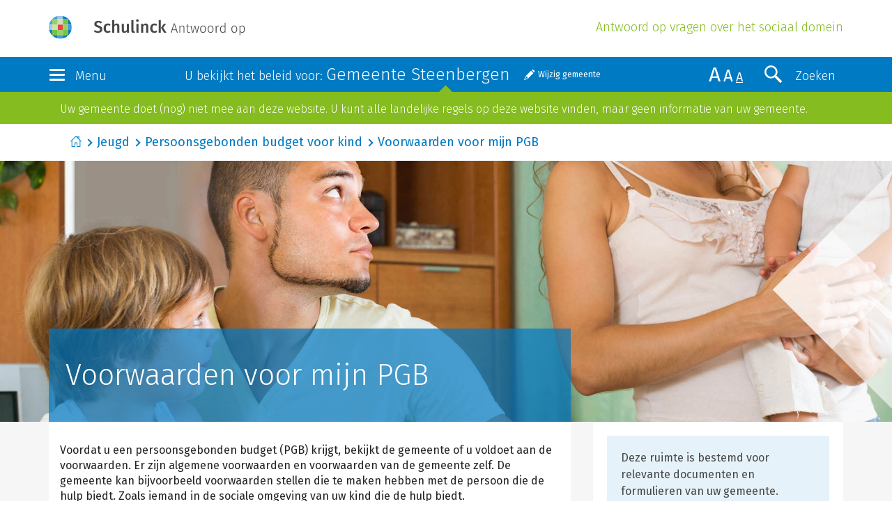

--- FILE ---
content_type: text/html; charset=UTF-8
request_url: https://steenbergen.antwoordop.nl/jeugd/460814-voorwaarden-voor-mijn-pgb?_product=Jeugd
body_size: 5937
content:
<!DOCTYPE html>
<html lang="nl">
<head>
    <meta charset="utf-8">
    <meta http-equiv="X-UA-Compatible" content="IE=edge">
    <meta name="viewport" content="width=device-width, initial-scale=1">
    <!-- The above 3 meta tags *must* come first in the head; any other head content must come *after* these tags -->

    <title>Voorwaarden voor mijn PGB</title>
    <meta name="description" content="Er gelden regels waaraan u moet voldoen om het pgb te krijgen.">

    <link href="https://fonts.googleapis.com/css?family=Fira+Sans:300,300i,400,400i" rel="stylesheet">
    <link href="/bundles/schulinckantwoordop/css/style.css?v20" rel="stylesheet">

    <!--[if lt IE 9]>
        <script src="https://oss.maxcdn.com/html5shiv/3.7.2/html5shiv.min.js"></script>
        <script src="https://oss.maxcdn.com/respond/1.4.2/respond.min.js"></script>
    <![endif]-->

    <script src="https://ww2.antwoordop.nl/X85816582S/scripts.js"></script>

    
        
    </head>
<body>
    <header>
        <div class="container-fluid">
            <div class="row">
                <div class="container">
                    <div class="brand">
                        <a href="/" >
                            <img src="/jeugd/organisatie/logo?1=1" class="img-responsive"/>
                        </a>

                        <h1 class="header-subtitle hidden-xs hidden-sm">Antwoord op vragen over het sociaal domein</h1>
                    </div>
                </div>
            </div>
        </div>
        <div class="container-fluid section-bg-dblue">
            <nav class="navbar">
                <div class="navbar-header container">
                    <div class="row">
                        <div class="col-xs-2 col-lg-2">
                            <button type="button" class="navbar-toggle" data-toggle="collapse" data-target=".navbar-collapse">
                                <div class="icon-bars">
                                    <span class="icon-bar"></span>
                                    <span class="icon-bar"></span>
                                    <span class="icon-bar"></span>
                                </div>
                                <div class="toggle-label hidden-xs hidden-sm">Menu</div>
                            </button>
                        </div>
                        <div class="col-xs-8 col-lg-7">
                                <div class="selected-municipality-container">
        <label class="header-label hidden-xs hidden-sm">U bekijkt het beleid voor: <span>Gemeente Steenbergen</span></label>
        <a href="#" id="change-municipality" class="note-button">Wijzig gemeente</a>
    </div>


<div id="municipality-selector-container" style="display: none;">
    <label class="header-label hidden-xs hidden-sm">Bekijk het beleid in uw gemeente</label>

    <form name="municipality_switch" method="post" action="/jeugd/gemeente/switch">
    <div id="municipality_switch"><input type="hidden" id="municipality_switch_requestUri" name="municipality_switch[requestUri]" value="/jeugd/460814-voorwaarden-voor-mijn-pgb?_product=Jeugd" /><div class="form-group"> <select id="municipality_switch_municipality" name="municipality_switch[municipality]" class="select-gemeente select-replace form-control"><option value=""></option></select>  </div> <input type="hidden" id="municipality_switch__token" name="municipality_switch[_token]" value="b2eef3ab4e585546bd60.08N0zegIcKG_CNTMHhX2nZe18JJZ8eVffaUIt46uuT0.iooyj9hjN_vbfuKuSyab5OHZk8NppbRyNZJk4ero-miZi0CZnl4n8fZRtw" /></div>
    </form>
</div>

                        </div>
                        <div class="col-xs-2 col-lg-3">
                            <button type="button" class="navbar-toggle search-toggle 1" data-toggle="collapse" data-target=".search-collapse">
                                <span class="search-icon" aria-hidden="true"></span>
                                <div class="toggle-label hidden-xs hidden-sm hidden-md">Zoeken</div>
                            </button>
                            <div class="size-switch hidden-xs hidden-sm">
                                <span class="x-large">A</span>
                                <span class="larger">A</span>
                                <span class="medium active">A</span>
                            </div>
                        </div>
                    </div>
                </div>
                <div class="navbar-collapse collapse row">
                    <div class="container">
    <div class="row">
                    <div class="col-xs-12 col-sm-3 nav-col">
                <h2><a href="https://steenbergen.antwoordop.nl/bijstand/">Bijstand</a></h2>
                <ul class="nav navbar-nav quicklinks">
                                                                    <li class="active">
                            <a href="https://steenbergen.antwoordop.nl/bijstand/544168-bijstand-om-te-leven">Bijstand om te leven</a>
                        </li>
                                                                                            <li class="active">
                            <a href="https://steenbergen.antwoordop.nl/bijstand/460100-bijstand-voor-specifieke-kosten">Bijstand voor specifieke kosten</a>
                        </li>
                                                                                            <li class="active">
                            <a href="https://steenbergen.antwoordop.nl/bijstand/460239-ergens-niet-mee-eens">Ergens niet mee eens?</a>
                        </li>
                                                                                                        </ul>
            </div>
                    <div class="col-xs-12 col-sm-3 nav-col">
                <h2><a href="https://steenbergen.antwoordop.nl/wmo/">Wmo</a></h2>
                <ul class="nav navbar-nav quicklinks">
                                                                    <li class="active">
                            <a href="https://steenbergen.antwoordop.nl/wmo/460263-woonvoorzieningen">Woonvoorzieningen</a>
                        </li>
                                                                                            <li class="active">
                            <a href="https://steenbergen.antwoordop.nl/wmo/460352-vervoersvoorzieningen">Vervoersvoorzieningen</a>
                        </li>
                                                                                            <li class="active">
                            <a href="https://steenbergen.antwoordop.nl/wmo/460420-hulp-bij-het-huishouden">Hulp bij het huishouden</a>
                        </li>
                                                                                            <li class="active">
                            <a href="https://steenbergen.antwoordop.nl/wmo/460478-rolstoelvoorzieningen">Rolstoelvoorzieningen</a>
                        </li>
                                                                                            <li class="active">
                            <a href="https://steenbergen.antwoordop.nl/wmo/460542-zelfstandig-wonen">Zelfstandig wonen</a>
                        </li>
                                                                                            <li class="active">
                            <a href="https://steenbergen.antwoordop.nl/wmo/460571-begeleiding">Begeleiding</a>
                        </li>
                                                                                            <li class="active">
                            <a href="https://steenbergen.antwoordop.nl/wmo/460601-mantelzorg">Mantelzorg</a>
                        </li>
                                                                                            <li class="active">
                            <a href="https://steenbergen.antwoordop.nl/wmo/460605-ergens-niet-mee-eens">Ergens niet mee eens?</a>
                        </li>
                                                                                            <li class="active">
                            <a href="https://steenbergen.antwoordop.nl/wmo/460628-opvang">Opvang</a>
                        </li>
                                                            </ul>
            </div>
                    <div class="col-xs-12 col-sm-3 nav-col">
                <h2><a href="https://steenbergen.antwoordop.nl/jeugd/">Jeugd</a></h2>
                <ul class="nav navbar-nav quicklinks">
                                                                    <li class="active">
                            <a href="https://steenbergen.antwoordop.nl/jeugd/472706-zelf-oplossen">Zelf oplossen</a>
                        </li>
                                                                                            <li class="active">
                            <a href="https://steenbergen.antwoordop.nl/jeugd/470670-opgroeien-en-opvoeden">Opgroeien en opvoeden</a>
                        </li>
                                                                                            <li class="active">
                            <a href="https://steenbergen.antwoordop.nl/jeugd/460834-hulp-vragen-via-de-gemeente">Hulp vragen via de gemeente</a>
                        </li>
                                                                                            <li class="active">
                            <a href="https://steenbergen.antwoordop.nl/jeugd/470653-persoonsgebonden-budget-voor-kind">Persoonsgebonden budget voor kind</a>
                        </li>
                                                                                            <li class="active">
                            <a href="https://steenbergen.antwoordop.nl/jeugd/470592-zorgen-over-leefsituatie-kind">Zorgen over leefsituatie kind</a>
                        </li>
                                                            </ul>
            </div>
                    <div class="col-xs-12 col-sm-3 nav-col">
                <h2><a href="https://steenbergen.antwoordop.nl/schulden/">Schulden</a></h2>
                <ul class="nav navbar-nav quicklinks">
                                                                    <li class="active">
                            <a href="https://steenbergen.antwoordop.nl/schulden/464455-geldproblemen-voorkomen">Geldproblemen voorkomen</a>
                        </li>
                                                                                            <li class="active">
                            <a href="https://steenbergen.antwoordop.nl/schulden/464439-schuldhulpverlening">Schuldhulpverlening</a>
                        </li>
                                                                                            <li class="active">
                            <a href="https://steenbergen.antwoordop.nl/schulden/460746-wsnp">WSNP</a>
                        </li>
                                                                                                        </ul>
            </div>
            </div>
    <div class="row nav-faq">
        <div class="col-xs-12">
            <ul class="nav navbar-nav quicklinks">
                <li class="active"><a href="/jeugd/veelgestelde-vragen/">Veelgestelde vragen</a></li>
                            </ul>
        </div>
    </div>
</div>
                </div>
                <div class="search-collapse collapse row 1">

                    

<div class="container">
    <div class="row">
        <div class="col-xs-12 col-lg-8">
            <form method="POST" action="/jeugd/zoeken/" class="search-form">
                <div class="input-group">
                    <input value="" id="search-bar" type="text" name="q" class="form-control" placeholder="Typ uw zoekopdracht">



                    <span id="clear-search" class="glyphicon glyphicon-remove-circle"></span>

                    <span class="input-group-btn">
                        <button class="btn btn-default btn-search" type="submit">
                            <span class="search-icon" aria-hidden="true"></span>
                            <div class="toggle-label">Zoeken</div>
                        </button>
                    </span>
                </div>

                <p class="search-label">Zoeken binnen:</p>

                                        <div class="checkbox">                                <input type="checkbox" id="search_products_Bijstand" name="search[products][]" value="Bijstand" />

        <label for="search_products_Bijstand"  for="search_products_Bijstand">
            Bijstand</label>

    </div>
                                <div class="checkbox">                                <input type="checkbox" id="search_products_Wmo" name="search[products][]" value="Wmo" />

        <label for="search_products_Wmo"  for="search_products_Wmo">
            Wmo</label>

    </div>
                                <div class="checkbox">                                <input type="checkbox" id="search_products_Jeugd" name="search[products][]" value="Jeugd" checked="checked" />

        <label for="search_products_Jeugd"  for="search_products_Jeugd">
            Jeugd</label>

    </div>
                                <div class="checkbox">                                <input type="checkbox" id="search_products_Schulden" name="search[products][]" value="Schulden" />

        <label for="search_products_Schulden"  for="search_products_Schulden">
            Schulden</label>

    </div>
            
            </form>
        </div>
    </div>
</div>

                                    <input type="hidden" id="search__token" name="search[_token]" value="972f2e3d.J9p9FJAAQhTJHJjcM1ML-oEolk3RWtNe3ffSp9V_6As.buoWc6Ryc276JPG-QjdjlOVy0CKBL50EkbWY7OY6qUhSuSxR6ncsWZx36w" />
            
        
                </div>
            </nav>
        </div>
    </header>

    <div id="flash-container">
                                                                            <div class="container-fluid alert alert-success alert-dismissible fade in" role="alert">
                        <div class="container">
                            <div class="col-xs-12">
                                                                Uw gemeente doet (nog) niet mee aan deze website. U kunt alle landelijke regels 
                op deze website vinden, maar geen informatie van uw gemeente.
                            </div>
                        </div>
                    </div>
                                        </div>

    
        <div class="container-fluid breadcrumb-holder">
        <div class="container">
            <div class="col-xs-12">
                                <ol class="breadcrumb">
                                            <li><a href="https://steenbergen.antwoordop.nl/">Start</a></li>
                                            <li><a href="https://steenbergen.antwoordop.nl/jeugd/">Jeugd</a></li>
                                            <li><a href="/jeugd/460811">Persoonsgebonden budget voor kind</a></li>
                                            <li class="active"><a href="/jeugd/460814">Voorwaarden voor mijn PGB</a></li>
                                    </ol>
                            </div>
        </div>
    </div>
    
                <section class="header-image">
    <div class="container-fluid">

        <div class="row relative">
            <img src="/bundles/schulinckantwoordop/img/schulinck-triangle-left.png?v20" class="schulinck-triangle-left" />

            <div class="col-xs-12 header-image-image" style="background-image:url(/images/uploads/c9/d4/c9d45dea86e2407ed407df67e4c9525a.jpeg?v20);">
                <div class="container header-image-title">
                    <div class="row with-col-inside-col">
                        <div class="col-md-8">
                            <div class="col-xs-12 header-image-body header-image-body-inverse">
                                <h1>Voorwaarden voor mijn PGB</h1>
                            </div>
                        </div>
                    </div>
                </div>
            </div>
        </div>
    </div>
    <div class="container">
        <div class="row">
            <div class="col-xs-12 col-md-8">
                <div class="col-xs-12 header-image-body article-content">
                    Voordat u een persoonsgebonden budget (PGB) krijgt, bekijkt de gemeente of u voldoet aan de voorwaarden. Er zijn algemene voorwaarden en voorwaarden van de gemeente zelf. De gemeente kan bijvoorbeeld voorwaarden stellen die te maken hebben met de persoon die de hulp biedt. Zoals iemand in de sociale omgeving van uw kind die de hulp biedt.

                                            <div class="panel-group accordion" id="accordion" role="tablist" aria-multiselectable="true">
                        
            <div class="panel panel-default">
                <div class="panel-heading" role="tab" id="heading-0">
                    <h4 class="panel-title">

                        <a role="button" class="collapsed" data-toggle="collapse" data-parent="#accordion" href="#algemene-voorwaarden-pgb" aria-expanded="false" aria-controls="body-0">
                            Algemene voorwaarden PGB
                        </a>
                    </h4>
                </div>

                <div id="algemene-voorwaarden-pgb" class="panel-collapse collapse " role="tabpanel" aria-labelledby="heading-0">
                    <div class="panel-body">
                        <p>Om een&nbsp;PGB te krijgen moet u voldoen aan de volgende voorwaarden:</p><ul><li>U bent voldoende in staat de PGB-taken uit te voeren. Dat kan ook met hulp van personen uit uw sociale omgeving.</li><li>U geeft aan dat de hulp die de gemeente kan bieden (in natura) niet passend is.</li><li>De hulp die u wilt inkopen is van goede kwaliteit.</li></ul>
                    </div>
                </div>
            </div>
                    
            <div class="panel panel-default">
                <div class="panel-heading" role="tab" id="heading-1">
                    <h4 class="panel-title">

                        <a role="button" class="collapsed" data-toggle="collapse" data-parent="#accordion" href="#voorwaarden-pgb-gemeente" aria-expanded="false" aria-controls="body-1">
                            Voorwaarden PGB gemeente
                        </a>
                    </h4>
                </div>

                <div id="voorwaarden-pgb-gemeente" class="panel-collapse collapse 1" role="tabpanel" aria-labelledby="heading-1">
                    <div class="panel-body">
                        <p>Als de gemeente heeft bepaald dat hulp nodig is, kunt u daarvoor een&nbsp;PGB vragen. Met het&nbsp;PGB kunt u de hulp zelf inschakelen. Dat kan hulp zijn van een professionele hulpverlener of iemand in het <a class="gripopLink refkw ajax-modal" href="https://steenbergen.antwoordop.nl/jeugd/keywords/466204-sociaal-netwerk" >sociaal netwerk</a>.</p>
<p>    <div class="well">
        <div class="row">
            <div class="col-xs-12">
                <h3>Regels van uw gemeente</h3>
            </div>
        </div>
        <div class="row">
            <div class="col-sm-12">
                <p>
                    Deze ruimte is bestemd voor de regels van uw gemeente. Helaas doet uw gemeente nog niet mee aan deze website zodat wij de regels van uw gemeente hier niet kunnen weergeven.<br />
                    Als u wilt, kunt u uw gemeente vragen om ook aan deze website mee te doen. Een verzoek daartoe kunt u bijvoorbeeld indienen bij de afdeling werk en inkomen, de afdeling voorlichting, het college van burgemeester en wethouders of de gemeenteraad. Uiteraard kunt u dit verzoek ook indienen samen met de cliëntenraad. Voor de goede orde wijzen wij er op dat meedoen aan deze website voor de gemeente geld kost.
                </p>
            </div>
        </div>
    </div>

&nbsp;</p>
                    </div>
                </div>
            </div>
                    
            <div class="panel panel-default">
                <div class="panel-heading" role="tab" id="heading-2">
                    <h4 class="panel-title">

                        <a role="button" class="collapsed" data-toggle="collapse" data-parent="#accordion" href="#afwijzing-pgb" aria-expanded="false" aria-controls="body-2">
                            Afwijzing PGB
                        </a>
                    </h4>
                </div>

                <div id="afwijzing-pgb" class="panel-collapse collapse 1" role="tabpanel" aria-labelledby="heading-2">
                    <div class="panel-body">
                        <p>De gemeente hoeft u geen&nbsp;PGB te geven in de volgende 2 situaties:</p><ul><li>Het&nbsp;PGB is duurder dan de hulp die de gemeente kan bieden. <strong>Let op!</strong> De gemeente kan u het&nbsp;PGB wel geven, maar niet volledig. U krijgt maximaal het bedrag waarvoor de gemeente zelf de hulp kan bieden.</li><li>De gemeente heeft een eerder&nbsp;PGB van u <a class="gripopLink ref" href="https://steenbergen.antwoordop.nl/jeugd/460828-aanpassing-in-het-verleden-intrekken-en-herzien" >ingetrokken of herzien</a>.</li></ul><p>De gemeente kan ook in andere situaties u geen PGB geven.</p><p>    <div class="well">
        <div class="row">
            <div class="col-xs-12">
                <h3>Regels van uw gemeente</h3>
            </div>
        </div>
        <div class="row">
            <div class="col-sm-12">
                <p>
                    Deze ruimte is bestemd voor de regels van uw gemeente. Helaas doet uw gemeente nog niet mee aan deze website zodat wij de regels van uw gemeente hier niet kunnen weergeven.<br />
                    Als u wilt, kunt u uw gemeente vragen om ook aan deze website mee te doen. Een verzoek daartoe kunt u bijvoorbeeld indienen bij de afdeling werk en inkomen, de afdeling voorlichting, het college van burgemeester en wethouders of de gemeenteraad. Uiteraard kunt u dit verzoek ook indienen samen met de cliëntenraad. Voor de goede orde wijzen wij er op dat meedoen aan deze website voor de gemeente geld kost.
                </p>
            </div>
        </div>
    </div>

</p>
                    </div>
                </div>
            </div>
            </div>                                    </div>

                                <section class="section-bg-lgrey clear-section">
    <div class="row">
        <div class="col-xs-12">
            <h1>Lees ook</h1>
        </div>
    </div>
    <div class="row">
        <div class="col-xs-12">
            <div class="col-xs-12 col-inner">
                <div class="quicklinks">

                                            <a href=/jeugd/460812-ik-wil-een-pgb-kiezen>Ik wil een PGB kiezen</a>
                                            <a href=/jeugd/460818-hoogte-bedrag-van-mijn-pgb>Hoogte bedrag van mijn PGB</a>
                                            <a href=/jeugd/466214-zelf-hulp-regelen-met-mijn-pgb>Zelf hulp regelen met mijn PGB</a>
                                            <a href=/jeugd/460823-omgaan-met-mijn-pgb>Omgaan met mijn PGB</a>
                                            <a href=/jeugd/460827-aanpassen-van-mijn-pgb>Aanpassen van mijn PGB</a>
                                            <a href=/jeugd/460832-mijn-pgb-terugbetalen>Mijn PGB terugbetalen</a>
                    
                </div>
                                    <a href="/jeugd/470653-persoonsgebonden-budget-voor-kind" class="quicklink">Lees meer over persoonsgebonden budget voor kind</a>
                            </div>
        </div>
    </div>
</section>                            </div>
            <div class="col-xs-12 col-md-4 col-md-offset-0">

                                                    <div class="col-xs-12 col-inner">
                        
<div class="well">
    <p>Deze ruimte is bestemd voor relevante documenten en formulieren van uw gemeente.</p>
    <p>Helaas doet uw gemeente nog niet mee aan deze website zodat wij deze informatie hier niet kunnen weergeven.</p>
</div>

                    </div>
                
                                                    <div class="col-xs-12 col-inner col-inner-with-bottom-link">
                        <h2 class="header-large">Veelgestelde vragen</h2>
                        <div class="quicklinks quicklinks-large">
                            <div class="quicklinks quicklinks-large faq-toggle">
                                
        <a class="quicklink-large collapsed " href="#moet-ik-een-budgetplan-maken-als-ik-voor-de-hulp-voor-mijn-kind-een-pgb-wil" data-toggle="collapse">Moet ik een budgetplan maken als ik voor de hulp voor mijn kind een PGB wil?</a>
        <div class="faq-answer collapse" id="moet-ik-een-budgetplan-maken-als-ik-voor-de-hulp-voor-mijn-kind-een-pgb-wil"><p>Vaak is een budgetplan wel nodig. De gemeente zal u daarom vragen als u de <a href="https://www.antwoordop.nl/jeugd/460813-product-artikel-antwoord-op" class=" aojgd ao">aanvraag voor een PGB</a> wil indienen.</p></div>
                                
        <a class="quicklink-large collapsed last" href="#wat-is-zorg-in-natura" data-toggle="collapse">Wat is zorg in natura?</a>
        <div class="faq-answer collapse" id="wat-is-zorg-in-natura"><p>Zorg in natura is hulp van een hulpverlener die een contract heeft met de gemeente. Deze hulpverleners kunnen de hulp bieden die u voor uw kind krijgt van de gemeente. De gemeente bepaalt van wie uw kind de hulp krijgt. Soms kunt u kiezen tussen verschillende hulpverleners.</p>
<p>Als u de hulp niet 'in natura' wil, kunt u kiezen voor een persoonsgebonden budget (PGB). U bepaalt dan zelf van wie uw kind de hulp krijgt.</p></div>
    </div>

                        </div>

                        <a href="/jeugd/veelgestelde-vragen/" class="quicklink align-bottom">Bekijk meer vragen</a>
                    </div>
                
                                                    <div class="col-xs-12 col-inner">
                        <h2 class="header-large">Begrippen</h2>
                        <div class="quicklinks quicklinks-large">
                            	<a class="gripopLink refkw ajax-modal" href="https://steenbergen.antwoordop.nl/jeugd/keywords/466204-sociaal-netwerk" >Sociaal netwerk</a>

                        </div>
                    </div>
                            </div>
        </div>
    </div>
</section>
    
    <footer>
        <div class="container-fluid">
            <div class="container">
                <div class="row">
                    <div class="col-xs-6">
                        <a href="http://www.wolterskluwer.nl" class="brand wk-brand">Wolters Kluwer</a>
                    </div>
                </div>
                <div class="row">
                    <div class="col-xs-12">
                        <p>
                            Dit is een website van Schulinck in samenwerking met gemeenten
                            <span class="seperator">|</span> Copyright &copy; 2026
                            <span class="seperator">|</span> <a href="https://www.schulinck.nl">schulinck.nl</a><br />
                            <a href="https://www.wolterskluwer.com/nl-nl/solutions/nederland/algemene-voorwaarden">Algemene voorwaarden</a>
                            <span class="seperator">|</span>  <a href="https://www.wolterskluwer.com/nl-nl/privacy-cookies">Privacy</a>
                            <span class="seperator">|</span>  <a href="/cookie-policy">Cookiebeleid</a>
                            <span class="seperator">|</span>  <a href="https://www.wolterskluwer.com/nl-nl/solutions/nederland/disclaimer">Auteursrecht & Disclaimer</a>
                            <span class="seperator">|</span>  <a href="https://steenbergen.antwoordop.nl/keywords/">Begrippen</a>
                            <span class="seperator">|</span>  <a href="javascript:UserDataTrust.openCookiebox()">Beheer cookie-instellingen en details</a>
                            <span class="seperator">|</span>  <a href="https://steenbergen.antwoordop.nl/beheer/">Beheer</a>
                        </p>
                    </div>
                </div>
            </div>
        </div>
    </footer>

    <script src="/bundles/schulinckantwoordop/js/vendor.js?v20"></script>
    <script src="/bundles/schulinckantwoordop/js/custom-min.js?v20"></script>

    <script>
    /* <![CDATA[ */
        $(document).ready(function() {

    if(location.hash != null && location.hash != ''){
    $('.collapse').removeClass('in');
    $(location.hash + '.collapse').collapse('show');
    }

    $('#accordion').on('shown.bs.collapse', function () {

    var panel = $(this).find('.in');

    $('html, body').animate({
    scrollTop: panel.offset().top - 45
    }, 900);
    });
    });

    $(document).ready(function() {
        new $.municipalitySwitch({
                    selectedMunicipalityId: 488,
            selectedMunicipalityText: 'Gemeente Steenbergen',
                    searchUrl: '/jeugd/gemeente/search'
        });
    });
    /* ]]> */
    </script>

    </body>
</html>
